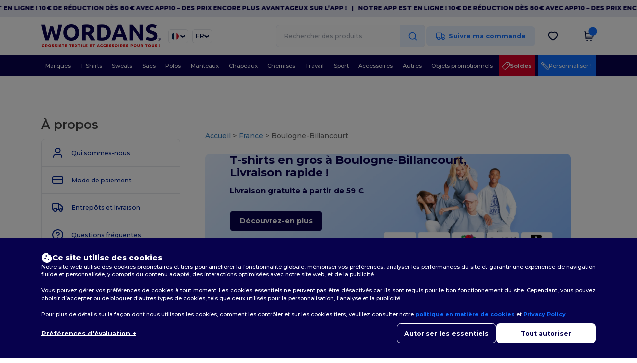

--- FILE ---
content_type: image/svg+xml
request_url: https://www.wordans.fr/images/wordans_2024/side_menu/instagram.svg
body_size: 4156
content:
<svg width="34" height="34" viewBox="0 0 34 34" fill="none" xmlns="http://www.w3.org/2000/svg">
<g clip-path="url(#clip0_1185_14137)">
<rect x="0.261719" width="33.4769" height="33.4769" rx="6.27692" fill="#00228A"/>
<path d="M16.9562 33.4769C7.73032 33.4769 0.261719 26.0083 0.261719 16.7824C0.261719 7.46861 7.73032 0 16.9562 0C26.1822 0 33.6508 7.46861 33.6508 16.6945C33.7386 25.9205 26.1822 33.4769 16.9562 33.4769Z" fill="#00228A"/>
<path d="M21.3065 9.25467L21.3065 9.25488H21.3112C22.2457 9.25488 22.7982 9.44199 23.0685 9.62216L23.0679 9.62311L23.0781 9.6272C23.5412 9.81247 23.8174 9.99644 24.1887 10.3677C24.5591 10.7382 24.7431 11.0139 24.9279 11.4751C24.9493 11.5603 24.9752 11.6495 25.0035 11.7473C25.1017 12.0861 25.2294 12.5267 25.3018 13.2501C25.3955 14.2814 25.3956 14.5611 25.3956 17.1939C25.3956 19.8268 25.3955 20.1064 25.3018 21.1378L25.3016 21.1378V21.1425C25.3016 22.077 25.1145 22.6296 24.9343 22.8998L24.9333 22.8992L24.9292 22.9094C24.744 23.3726 24.56 23.6487 24.1887 24.02C23.8183 24.3905 23.5425 24.5744 23.0813 24.7593C22.9962 24.7806 22.9069 24.8065 22.8092 24.8348C22.4707 24.9329 22.0306 25.0605 21.3086 25.1329C20.9101 25.1329 20.6223 25.147 20.2701 25.1641C20.1653 25.1692 20.0548 25.1746 19.9339 25.1799C19.4059 25.2034 18.6781 25.2269 17.3626 25.2269C14.7297 25.2269 14.45 25.2269 13.4187 25.1331L13.4187 25.1329H13.4139C12.4794 25.1329 11.9269 24.9458 11.6566 24.7656L11.6573 24.7647L11.647 24.7606C11.1839 24.5753 10.9077 24.3913 10.5364 24.02C10.166 23.6496 9.98201 23.3739 9.79719 22.9127C9.77581 22.8275 9.74994 22.7382 9.72161 22.6405C9.6234 22.3017 9.49569 21.861 9.42333 21.1376C9.32958 20.1064 9.32955 19.8266 9.32955 17.1939C9.32955 14.561 9.32958 14.2814 9.42335 13.25L9.42356 13.25V13.2452C9.42356 12.3107 9.61067 11.7582 9.79084 11.488L9.79179 11.4886L9.79588 11.4784C9.98115 11.0152 10.1651 10.7391 10.5364 10.3677C10.9069 9.99731 11.1826 9.81333 11.6438 9.62851C11.7289 9.60713 11.8182 9.58126 11.9159 9.55293C12.2548 9.45472 12.6955 9.32701 13.4189 9.25465C14.4501 9.1609 14.7299 9.16087 17.3626 9.16087C19.9954 9.16087 20.2751 9.1609 21.3065 9.25467ZM8.10227 10.6834L8.10219 10.6834L8.10097 10.6862C7.81537 11.3526 7.72092 12.0181 7.62688 13.0525C7.53265 14.089 7.53265 14.4677 7.53265 17.0965V17.0999V17.1033C7.53265 19.7321 7.53265 20.1107 7.62688 21.1473C7.72063 22.1785 7.81487 22.9406 8.10158 23.5149C8.38368 24.173 8.66938 24.746 9.24193 25.2239C9.81146 25.7928 10.3814 26.0778 10.9444 26.3593L10.9461 26.3602L10.9461 26.3602L10.9489 26.3615C11.6153 26.6471 12.2808 26.7415 13.3152 26.8355C14.3517 26.9298 14.7304 26.9298 17.3592 26.9298H17.3626H17.3659C19.9948 26.9298 20.3734 26.9298 21.41 26.8355C22.4412 26.7418 23.2033 26.6476 23.7776 26.3609C24.4357 26.0788 25.0087 25.793 25.4866 25.2205C26.0555 24.651 26.3405 24.0811 26.622 23.5181L26.6229 23.5163L26.6229 23.5163L26.6242 23.5135C26.9098 22.8471 27.0042 22.1817 27.0982 21.1473C27.1925 20.1107 27.1925 19.7321 27.1925 17.1032V17.0999V17.0965C27.1925 14.4677 27.1925 14.089 27.0982 13.0525C27.0045 12.0213 26.9103 11.2592 26.6236 10.6848C26.3412 10.026 26.0551 9.45249 25.4814 8.97436C24.9147 8.50211 24.3472 8.12369 23.779 7.83957L23.779 7.83949L23.7762 7.83828C23.1098 7.55268 22.4443 7.45822 21.41 7.36419C20.3734 7.26996 20.0888 7.26996 17.366 7.26996H17.3626H17.3592C14.7303 7.26996 14.3517 7.26996 13.3152 7.36419C12.284 7.45793 11.5218 7.55217 10.9475 7.83888C10.2887 8.12128 9.71519 8.40729 9.23705 8.98106C8.76481 9.54775 8.38638 10.1152 8.10227 10.6834Z" fill="white" stroke="white" stroke-width="0.104615"/>
<path d="M17.363 12.0668C14.5136 12.0668 12.2338 14.3466 12.2338 17.196C12.2338 20.0453 14.5136 22.3251 17.363 22.3251C20.2123 22.3251 22.4921 20.0453 22.4921 17.196C22.4921 14.3466 20.2123 12.0668 17.363 12.0668ZM17.363 20.3402C15.6056 20.3402 14.1247 18.8594 14.1247 17.102C14.1247 15.3446 15.6056 13.8637 17.363 13.8637C19.1204 13.8637 20.6012 15.3446 20.6012 17.102C20.6012 18.9534 19.2144 20.3402 17.363 20.3402Z" fill="white" stroke="white" stroke-width="0.104615"/>
<path d="M22.6275 13.2037C23.3145 13.2037 23.902 12.6162 23.902 11.9292C23.902 11.2422 23.3145 10.6547 22.6275 10.6547C21.9405 10.6547 21.353 11.2422 21.353 11.9292C21.353 12.6162 21.9405 13.2037 22.6275 13.2037Z" fill="white" stroke="white" stroke-width="0.104615"/>
</g>
<defs>
<clipPath id="clip0_1185_14137">
<rect width="33.4769" height="33.4769" fill="white" transform="translate(0.261719)"/>
</clipPath>
</defs>
</svg>
